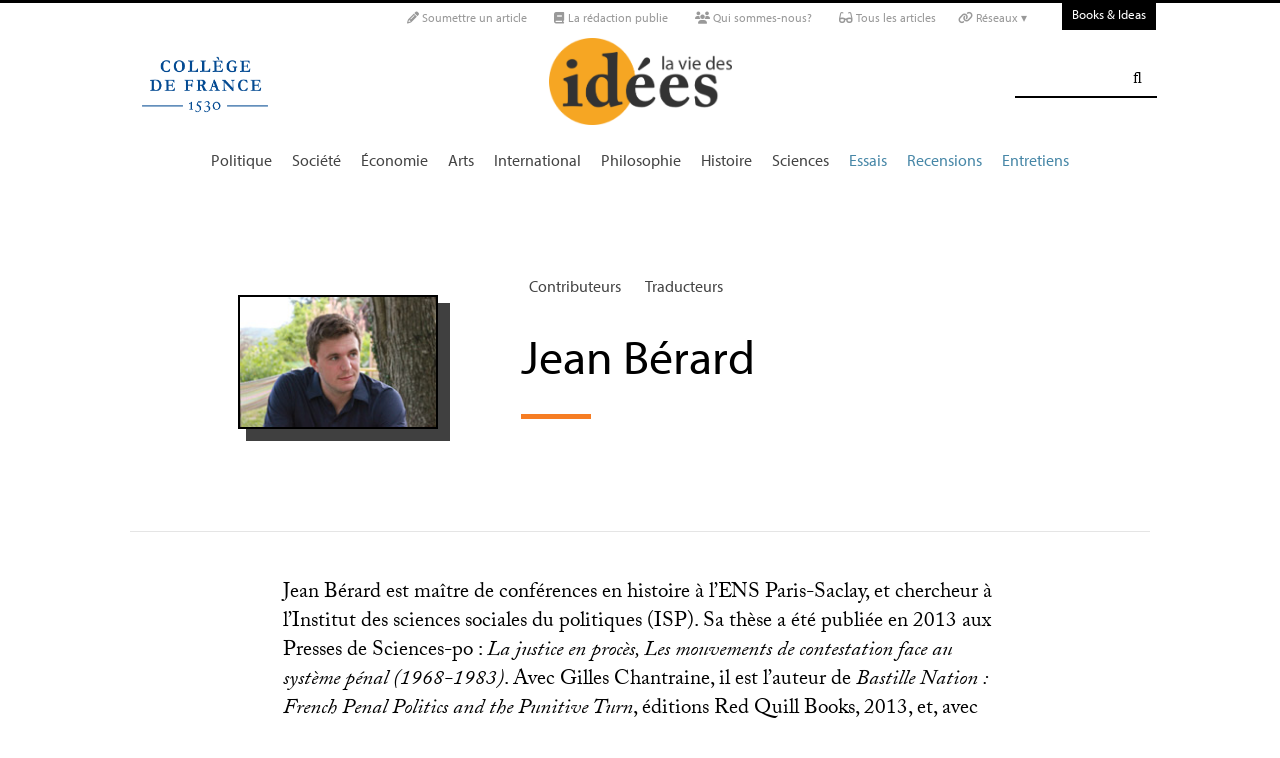

--- FILE ---
content_type: text/html; charset=utf-8
request_url: https://laviedesidees.fr/_Berard-Jean_.html
body_size: 13986
content:
<!DOCTYPE html PUBLIC '-//W3C//DTD XHTML 1.0 Strict//EN' 'http://www.w3.org/TR/xhtml1/DTD/xhtml1-strict.dtd'>
<html dir="ltr" lang="fr">
<head>
<title>Jean Bérard - La Vie des idées </title>
<meta name="description" content="Jean Bérard est maître de conférences en histoire à l’ENS Paris-Saclay, et chercheur à l’Institut des sciences sociales du politiques (ISP). Sa (…)" />
<!-- Google tag (gtag.js) -->
<script async src="https://www.googletagmanager.com/gtag/js?id=G-FBEQC3F0L2"></script>
<script>
  window.dataLayer = window.dataLayer || [];
  function gtag(){dataLayer.push(arguments);}
  gtag('js', new Date());

  gtag('config', 'G-FBEQC3F0L2');
</script>


<meta http-equiv="Content-Type" content="text/html; charset=utf-8" />
<meta name="viewport" content="width=device-width, initial-scale=1" />

   
<link rel="stylesheet" href="squelettes-dist/css/reset.css?1764924792" type="text/css" />
<link rel="stylesheet" href="squelettes-dist/css/clear.css?1764924792" type="text/css" />
<link rel="stylesheet" href="squelettes-dist/css/font.css?1764924792" type="text/css" />
<link rel="stylesheet" href="squelettes/css/links.css?1729235433" type="text/css" />
<link rel="stylesheet" href="squelettes-dist/css/typo.css?1764924792" type="text/css" />
<link rel="stylesheet" href="squelettes-dist/css/media.css?1764924792" type="text/css" />
<link rel="stylesheet" href="squelettes-dist/css/form.css?1764924792" type="text/css" />

<link rel="stylesheet" href="squelettes-dist/css/layout.css?1764924792" type="text/css" />


<link rel="stylesheet" href="squelettes-dist/css/spip.css?1764924792" type="text/css" />
<script>/*<![CDATA[*/
var blocs_replier_tout = 0;
var blocs_slide = 'normal';
var blocs_title_sep = /\|\|/g;
var blocs_title_def = 'Déplier||Replier';
var blocs_js_cookie = '';

/*]]>*/</script><script type="text/javascript">var js_nouvelle_fenetre='(nouvelle fenêtre)';var links_site = '//laviedesidees.fr';</script>
<script>
var mediabox_settings={"auto_detect":true,"ns":"box","tt_img":true,"sel_g":"#documents_portfolio a[type='image\/jpeg'],#documents_portfolio a[type='image\/png'],#documents_portfolio a[type='image\/gif']","sel_c":".mediabox","str_ssStart":"Diaporama","str_ssStop":"Arr\u00eater","str_cur":"{current}\/{total}","str_prev":"Pr\u00e9c\u00e9dent","str_next":"Suivant","str_close":"Fermer","str_loading":"Chargement\u2026","str_petc":"Taper \u2019Echap\u2019 pour fermer","str_dialTitDef":"Boite de dialogue","str_dialTitMed":"Affichage d\u2019un media","splash_url":"","lity":{"skin":"_simple-dark","maxWidth":"90%","maxHeight":"90%","minWidth":"400px","minHeight":"","slideshow_speed":"2500","opacite":"0.9","defaultCaptionState":"expanded"}};
</script>
<!-- insert_head_css -->
<link rel="stylesheet" href="plugins-dist/mediabox/lib/lity/lity.css?1764926070" type="text/css" media="all" />
<link rel="stylesheet" href="plugins-dist/mediabox/lity/css/lity.mediabox.css?1764926070" type="text/css" media="all" />
<link rel="stylesheet" href="plugins-dist/mediabox/lity/skins/_simple-dark/lity.css?1764926070" type="text/css" media="all" /><link rel='stylesheet' type='text/css' media='all' href='plugins-dist/porte_plume/css/barre_outils.css?1764926072' />
<link rel='stylesheet' type='text/css' media='all' href='local/cache-css/cssdyn-css_barre_outils_icones_css-d131fca8.css?1768907507' />
<link rel="stylesheet" type="text/css" href="plugins/auto/orthotypo/v2.2.0/css/typo_guillemets.css" media="all" />
<link rel="stylesheet" href="squelettes/css/links.css" type="text/css" media="all" />
<link rel="stylesheet" href="plugins/auto/typoenluminee/v4.0.1/css/enluminurestypo.css" type="text/css" media="all" /><link rel="stylesheet" type="text/css" href="plugins/auto/blocsdepliables/v1.4.2/css/blocs.css?1750406074" /><link rel="stylesheet" type="text/css" href="plugins/auto/owlcarousel/v1.1.0/css/owl.carousel.css" media="screen" />
<link rel="stylesheet" type="text/css" href="plugins/auto/owlcarousel/v1.1.0/css/owl.theme.css" media="screen" />
<link rel="stylesheet" type="text/css" href="plugins/auto/owlcarousel/v1.1.0/css/owl.modeles.css" media="screen" />



<!--<link rel="stylesheet" href="squelettes-dist/css/theme.css?1764924792" type="text/css" />-->





<script src="prive/javascript/jquery.js?1764925040" type="text/javascript"></script>

<script src="prive/javascript/jquery.form.js?1764925040" type="text/javascript"></script>

<script src="prive/javascript/jquery.autosave.js?1764925040" type="text/javascript"></script>

<script src="prive/javascript/jquery.placeholder-label.js?1764925040" type="text/javascript"></script>

<script src="prive/javascript/ajaxCallback.js?1764925040" type="text/javascript"></script>

<script src="prive/javascript/js.cookie.js?1764925040" type="text/javascript"></script>
<!-- insert_head -->
<script src="plugins-dist/mediabox/lib/lity/lity.js?1764926070" type="text/javascript"></script>
<script src="plugins-dist/mediabox/lity/js/lity.mediabox.js?1764926070" type="text/javascript"></script>
<script src="plugins-dist/mediabox/javascript/spip.mediabox.js?1764926070" type="text/javascript"></script><script type='text/javascript' src='plugins-dist/porte_plume/javascript/jquery.markitup_pour_spip.js?1764926072'></script>
<script type='text/javascript' src='plugins-dist/porte_plume/javascript/jquery.previsu_spip.js?1764926072'></script>
<script type='text/javascript' src='local/cache-js/jsdyn-javascript_porte_plume_start_js-41a520d1.js?1768907509'></script>
<link rel="shortcut icon" href="local/cache-gd2/3b/20125795b1979063313bd83a0e42b4.ico?1728629147" type="image/x-icon" />
<link rel="apple-touch-icon" sizes="57x57" href="local/cache-gd2/03/9d5c9ed6e25796219fadefa497095d.png?1728629147" />
<link rel="apple-touch-icon" sizes="114x114" href="local/cache-gd2/af/166d120026049d07ac81fe78d01fdc.png?1728629147" />
<link rel="apple-touch-icon" sizes="72x72" href="local/cache-gd2/fa/e6e44a99f24d3ab8721fafd406961d.png?1728629147" />
<link rel="apple-touch-icon" sizes="144x144" href="local/cache-gd2/db/7782b36a652f5b014809ee71693270.png?1728629147" />
<link rel="apple-touch-icon" sizes="60x60" href="local/cache-gd2/92/0b3d31589302a59a33e563f7733740.png?1728629147" />
<link rel="apple-touch-icon" sizes="120x120" href="local/cache-gd2/8f/ae45f3c2adfd2bc239738eed255e89.png?1728629147" />
<link rel="apple-touch-icon" sizes="76x76" href="local/cache-gd2/8e/bc589b250e07eae6791ad637becb50.png?1728629147" />
<link rel="icon" type="image/png" href="local/cache-gd2/f3/d5960e0600bf10bf2238202d0c1225.png?1728629147" sizes="96x96" />
<link rel="icon" type="image/png" href="local/cache-gd2/9d/389978653a32b327aa4095c09167c6.png?1728629147" sizes="16x16" />
<link rel="icon" type="image/png" href="local/cache-gd2/f7/0443f4cea4ec5ff3a260ed78a23ef6.png?1728629147" sizes="32x32" />
<link rel="icon" type="image/png" href="local/cache-gd2/e4/b8f5a2330d04188bb812ab1056f4ac.png?1728629147" sizes="192x192" />
<meta name="msapplication-TileImage" content="local/cache-gd2/af/166d120026049d07ac81fe78d01fdc.png?1728629147" />

<meta name="msapplication-TileColor" content="#f6a623" />
<meta name="theme-color" content="#f6a623" /><link rel='stylesheet' href='local/cache-css/cssdyn-tarteaucitron_custom_css-04401bfc.css?1768907508' type='text/css' /><script type='text/javascript' src='plugins/auto/tarteaucitron/v1.9.2/lib/tarteaucitron/tarteaucitron.js' id='tauc'></script>
<script type="text/javascript">
	tarteaucitron.init({
		"privacyUrl": "", /* Privacy policy url */

		"hashtag": "#tarteaucitron", /* Ouverture automatique du panel avec le hashtag */
		"cookieName": "tarteaucitron", /* Cookie name */

		"orientation": "bottom", /* le bandeau doit être en haut (top), au milieu (middle) ou en bas (bottom) ? */

		"groupServices": false, /* Group services by category */
		"closePopup": false, /* Show a close X on the banner */

		/* Gestion petit bandeau */
		"showAlertSmall": false, /* afficher le petit bandeau en bas à droite ? */
		"cookieslist": false, /* Afficher la liste des cookies installés ? */

		/* Gestion de la petite icone Cookie */
		"showIcon": false, /* Show cookie Icon or not */
		
		"iconPosition": "BottomRight", /* BottomRight, BottomLeft, TopRight and TopLeft */

		"adblocker": false, /* Afficher un message si un adblocker est détecté */

		/* Gestion grand bandeau */
		"DenyAllCta" : true, /* Show the deny all button */
		"AcceptAllCta" : true, /* Show the accept all button when highPrivacy on */
		"highPrivacy": true, /* Si true, affiche le bandeau de consentement. Sinon, le consentement est implicite. */

		"handleBrowserDNTRequest": true, /* If Do Not Track == 1, disallow all */

		"removeCredit": false, /* supprimer le lien vers la source ? */

		"useExternalCss": false, /* If false, the tarteaucitron.css file will be loaded */
		"useExternalJs": false, /* If false, the tarteaucitron.js file will be loaded */

		

		"moreInfoLink": false, /* Show more info link */
		

		"mandatory": false, /* Show a message about mandatory cookies */

		"googleConsentMode": true, /* Activer le Google Consent Mode v2 pour Google ads & GA4 */
		"bingConsentMode": true, /* Activer le Bing Consent Mode pour Clarity & Bing Ads */
		"softConsentMode": false, /* Soft consent mode (le consentement est requis pour charger les tags) */
	});

	var tarteaucitronCustomText = {
		
		
		"icon": 'Gestionnaire de cookies - ouverture d’une fenêtre'
	}

	var tarteaucitronForceLanguage = 'fr';
</script>
<script src="https://laviedesidees.fr/plugins/auto/ancresdouces/v3.0.0/js/jquery.scrollto.js" type="text/javascript"></script><script src="https://laviedesidees.fr/plugins/auto/ancresdouces/v3.0.0/js/jquery.localscroll.js" type="text/javascript"></script><script type="text/javascript">/* <![CDATA[ */
function ancre_douce_init() {
	if (typeof jQuery.localScroll=="function") {
		jQuery.localScroll({autoscroll:false, hash:true, onAfter:function(anchor, settings){ 
			jQuery(anchor).attr('tabindex', -1).on('blur focusout', function () {
				// when focus leaves this element, 
				// remove the tabindex attribute
				jQuery(this).removeAttr('tabindex');
			}).focus();
		}});
	}
}
if (window.jQuery) jQuery(document).ready(function() {
	ancre_douce_init();
	onAjaxLoad(ancre_douce_init);
});
/* ]]> */</script><script src="plugins/auto/links/v4.1.2/links.js" type="text/javascript"></script>
<script src='plugins/auto/blocsdepliables/v1.4.2/js/blocs.js?1750406074'></script><script src="plugins/auto/owlcarousel/v1.1.0/javascript/owl.carousel.js" type="text/javascript"></script>



<script src="squelettes/js/script.js?1762768739" type="text/javascript"></script>


<meta name="generator" content="SPIP 4.4.7" />














<script src="https://code.jquery.com/ui/1.9.1/jquery-ui.js"></script>


<link type="text/css" rel="stylesheet" href="squelettes/js/jquery-dropdown-master/jquery.dropdown.min.css" />
<script type="text/javascript" src="squelettes/js/jquery-dropdown-master/jquery.dropdown.js"></script>


<link href="squelettes/fontawesome6/css/fontawesome.css" rel="stylesheet" />
<link href="squelettes/fontawesome6/css/brands.css" rel="stylesheet" />
<link href="squelettes/fontawesome6/css/solid.css" rel="stylesheet" />


<script src="squelettes/js/collapse_menu.js" type="text/javascript"></script>

<!-- For third-generation iPad with high-resolution Retina display: -->

<!-- For iPhone with high-resolution Retina display: -->

<!-- For first- and second-generation iPad: -->

<!-- For non-Retina iPhone, iPod Touch, and Android 2.1+ devices: -->




<!-- <meta name="viewport" content="width=device-width, height=device-height" /> -->
<meta name="viewport" content="width=device-width, initial-scale=1, user-scalable = no">


<meta name="format-detection" content="telephone=no">


<script src="//use.typekit.net/tbi6naw.js"></script>
<script>try{Typekit.load();}catch(e){}</script>	
			

<link rel="stylesheet" href="squelettes/css/habillage.css" type="text/css" media="projection, screen, tv" /></head>

<body class="page_auteur fr">
<div id="page">

	
	<div class="entete">

<ul id="skip" class="no_print">
	<li><a href="#big_menu_container">Aller au menu principal </a></li>
	<li><a href="#conteneur">Aller au contenu principal </a></li>
	<li><a href="#pied">Aller au pied de page </a></li>
</ul>

<div id="sub_menu_container" class="no_print">
	<div id="sub_menu">
		<div class="subc">
			<div id="tools">
				<ul>
						
							<li><a rel="me" href="Soumettre-un-article" class="social_link"><i class="fa-solid fa-pencil" aria-hidden="true"></i> Soumettre un article</a></li>
						
						
							<li><a rel="me" href="-La-redaction-publie-33-" class="social_link"><i class="fa-solid fa-book" aria-hidden="true"></i> La rédaction publie</a> </li>
						
						
							<li><a rel="me" href="Qui-sommes-nous" class="social_link"><i class="fa-solid fa-users" aria-hidden="true"></i> Qui sommes-nous?</a> </li>
						
						
							<li><a rel="me" href="-Tous-les-articles-" class="social_link"><i class="fa-solid fa-glasses"></i> Tous les articles</a> </li>
						
						
							<li class="deroulant"><a href="#"><i class="fa fa-link" aria-hidden="true"></i> Réseaux ▾</a>
								<ul class="sous">
									<li><a rel="me" href="https://bsky.app/profile/laviedesidees.bsky.social" target="_blank" class="social_link"><i class="fa fa-cloud" aria-hidden="true"></i> Bluesky</a></li>
									<li><a rel="me" href="https://piaille.fr/@laviedesidees" target="_blank" class="social_link"><i class="fa-brands fa-mastodon"></i> Mastodon</a></li>
									<li><a href="https://twitter.com/laviedesidees" target="_blank" class="social_link"><i class="fa-brands fa-x-twitter"></i> Twitter/X</a></li>
									<li><a href="https://www.threads.net/@laviedesidees" target="_blank" class="social_link"><i class="fa-brands fa-threads"></i> Threads</a></li>
									<li><a href="https://www.instagram.com/laviedesidees/" target="_blank" class="social_link"><i class="fa-brands fa-instagram"></i> Instagram</a></li>
									<li><a href="https://www.facebook.com/Laviedesideesfr/" target="_blank" class="social_link"><i class="fa-brands fa-facebook"></i> Facebook</a></li>
									<li><a href="https://www.youtube.com/channel/UCaMe83Ur75Z379aP1eUUQeg" target="_blank" class="social_link"><i class="fa-brands fa-youtube"></i> Youtube</a></li>
									<li><a href="https://www.linkedin.com/company/la-vie-des-idées" target="_blank" class="social_link"><i class="fa-brands fa-linkedin"></i> Linkedin</a></li>
									<li><a href="https://seenthis.net/people/la_vie_des_idees" target="_blank" class="social_link"><i class="fa fa-quote-right" aria-hidden="true"></i> SeenThis</a></li>
								</ul>
							</li>
					</ul>
						
					<a href="https://booksandideas.net" title="visit Books &amp; Ideas" class="header_tools_BandI">Books & Ideas</a>
					
			</div>
		</div><!-- /subc -->
	</div><!-- / sub menu -->
</div><!-- / sub menu container -->

<div id="header_container" class="no_print">
	<div id="entete">
		<div class="subc">
			
			
				<div class="logo_college">
					<a href="https://www.college-de-france.fr/"  target="_blank"><img src="squelettes/images/logoCDF_web_bleu.png" width="150px" alt="" /></a>
				</div>
			
			<div class="logo_site_vdi">
			
			<a rel="start" href="https://laviedesidees.fr/" class="logo">
						<img
	src="local/cache-vignettes/L423xH200/siteon0-2c255.png?1675949576" class='no-adapt-img spip_logo spip_logos logo-light' width='423' height='200' alt='La Vie des id&#233;es ' title='Accueil' />
						<img src="squelettes/images/logo_vdi_hd_white.png" alt="La Vie des idées" class="no-adapt-img spip_logo spip_logos logo-dark">
					</a>
				
				
			</div>
			
			<div class="nettoyeur"></div>
		</div><!-- /subc -->
	</div><!-- / entete -->
</div><!-- / header container -->

<!-- ########################## mobile ############################### -->
<input id="menu-toggle" type="checkbox" />
<label class='menu-button-container' for="menu-toggle">
	<div class='menu-button'></div>
	</label>
<ul class="menu">
	<li class="li_search"><div class="formulaire_spip formulaire_recherche" id="formulaire_recherche">
<form action="spip.php?page=recherche" method="get"><div>
	<input name="page" value="recherche" type="hidden"
>
	
	<label for="recherche">Rechercher :</label>
	<input type="search" class="search text" size="25" name="recherche" id="recherche" accesskey="4" autocapitalize="off" autocorrect="off" />
	<input type="submit" class="submit" value="&#xf002;" title="Rechercher" />
</div></form>
</div>
</li>
	
		<li><a href="+-Politique-+">Politique </a></li>
	
		<li><a href="+-Societe-+">Société </a></li>
	
		<li><a href="+-Economie-+">Économie </a></li>
	
		<li><a href="+-Art-litterature-+">Arts </a></li>
	
		<li><a href="+-International-+">International</a></li>
	
		<li><a href="+-Philosophie-+">Philosophie </a></li>
	
		<li><a href="+-Histoire-+">Histoire </a></li>
	
		<li><a href="+-Sciences-1503-+">Sciences </a></li>
	
	
	<li class="menu_rub"><a href="-Essais-">Essais</a></li>

	<li class="menu_rub"><a href="-Livres-etudes-">Recensions</a></li>

	<li class="menu_rub"><a href="-Entretiens-31-">Entretiens</a></li>

<li class="BIlink"><a href="https://booksandideas.net" title="visit Books &amp; Ideas">Books & Ideas</a></li>	
</ul>
<!-- ######################################################### -->

<div id="search_box" class="no_print"><div id="search_wrapper"><div class="formulaire_spip formulaire_recherche" id="formulaire_recherche">
<form action="spip.php?page=recherche" method="get"><div>
	<input name="page" value="recherche" type="hidden"
>
	
	<label for="recherche">Rechercher :</label>
	<input type="search" class="search text" size="25" name="recherche" id="recherche" accesskey="4" autocapitalize="off" autocorrect="off" />
	<input type="submit" class="submit" value="&#xf002;" title="Rechercher" />
</div></form>
</div>
</div></div>

<div id="big_menu_container" class="no_print">
	<div id="big_menu_wrapper">
		<div class="subc">
			<div id="menu_them">
				<ul>
					
					<li><a href="+-Politique-+">Politique </a></li>
					
					<li><a href="+-Societe-+">Société </a></li>
					
					<li><a href="+-Economie-+">Économie </a></li>
					
					<li><a href="+-Art-litterature-+">Arts </a></li>
					
					<li><a href="+-International-+">International</a></li>
					
					<li><a href="+-Philosophie-+">Philosophie </a></li>
					
					<li><a href="+-Histoire-+">Histoire </a></li>
					
					<li><a href="+-Sciences-1503-+">Sciences </a></li>
					
					
					<li class="menu_rub"><a href="-Essais-">Essais</a></li>

	<li class="menu_rub"><a href="-Livres-etudes-">Recensions</a></li>

	<li class="menu_rub"><a href="-Entretiens-31-">Entretiens</a></li>

<li class="BIlink"><a href="https://booksandideas.net" title="visit Books &amp; Ideas">Books & Ideas</a></li>					
				</ul>
				<div class="nettoyeur"></div>
			</div><!-- / menu them -->

		</div><!-- /subc -->
		<div class="nettoyeur"></div>
	</div><!-- / big_menu_wrapper -->
	<div class="nettoyeur"></div>
</div><!-- / menu them container -->


</div>
	<div class="conteneur large_simple large_une">
	<div class="conteneur_inner">

		
		<div id="contenu" class="subc">
			
			<div class="cartouche flex_conteneur">
	
				<div class="cartouche_logo flex_bloc_33">
					<div class="subcl">
						<div class="logo_wrapper">
							<img src='local/cache-vignettes/L200xH133/auton15402-d3483.jpg?1675949488' alt='Jean B&#233;rard' class='spip_logo' width='200' height='133' onmouseover='' onmouseout='' title='Jean B&#233;rard' />
						</div>
					</div>
				</div>
				
				<div class="cartouche_titres flex_bloc_66">
					<div class="cartouche_titres_inner subcr">
						
						<p class="cartouches_entetes">

								<a href="spip.php?page=contributeurs">Contributeurs</a>
								
								<a href="spip.php?page=traducteurs">Traducteurs</a>
																	
						</p>
						
						
						
						
						<h1 class="titre">Jean Bérard</h1>
						
						<hr>
						
						
						
						<div class="nettoyeur"></div>
					</div>
				</div>
				
			</div>
			<!-- / cartouche -->
			
			
			
			<div class="texte_wrapper">	

				<hr /><div class="texte"><p>Jean Bérard est maître de conférences en histoire à l’<span class="caps">ENS</span> Paris-Saclay, et chercheur à l’Institut des sciences sociales du politiques (<span class="caps">ISP</span>). Sa thèse a été publiée en 2013 aux Presses de Sciences-po : <i>La justice en procès, Les mouvements de contestation face au système pénal (1968-1983)</i>. Avec Gilles Chantraine, il est l’auteur de <i>Bastille Nation : French Penal Politics and the Punitive Turn</i>, éditions Red Quill Books, 2013, et, avec Jean-Marie Delarue, de <a href="http://www.laviedesidees.fr/Prisons-quel-avenir.html?" class="spip_out" rel="external"><i>Prisons, quel avenir<small class="fine d-inline"> </small>?</i></a>.</p></div><br />
				
				
	
				<div class="nettoyeur"></div>
				
			</div><!-- /text_wrapper -->
			
		</div><!-- /contenu -->
			
	</div><!-- conteneur inner -->
	</div><!-- conteneur -->
	
	
	<div class="conteneur large_border">
	<div class="conteneur_inner">
		
		<div class="large_box">
			
			
				<h2 class="box_title">Les articles </h2>
			
			
			
			
			<a id='pagination_article_flow' class='pagination_ancre'></a>
			<div class="article_liste subc">
				
				<ul class="article_liste_line">
			    	
			    		<li class="">
			    			<div class="">
								<div class="article_liste_item_line">

	
	<div class="item_logo_bloc_line">
		<div class="zoom_logo_box_line">
			

			
			
			
				
			
				<a href="Un-max-de-ble"><img src='local/cache-gd2/b6/98c658d0b5443f78f2b21be9e0b66f.png?1675950079' alt='' class='spip_logo' width='334' height='334' onmouseover='' onmouseout='' /></a>				
			
		</div>

	</div>
	
	
	
	
	
		
	<div class="item_cartouche">	
		
		
		
			<a class="rubrique_cartouche light_link" href="https://laviedesidees.fr/-Livres-etudes-">Recension</a>
				
		
		
		 
		
			<span class="light_link">〉</span><a class="rubrique_cartouche" href="+-Histoire-+">Histoire </a>
		

		<h2 class="titre"><a href="https://laviedesidees.fr/Un-max-de-ble">Un max de blé</a></h2>
		
		<div class="article_liste_infos">
			
			par  <span class="vcard author nom_auteur"><a class="url fn spip_in" rel="author" href="_Berard-Jean_">Jean Bérard</a></span>, le  2 février 2022
		</div><!-- / article_liste_infos -->
		
		<div class="intro"><a href="https://laviedesidees.fr/Un-max-de-ble" class="lien_discret"><p>À propos de : Alessandro Stanziani, <i>Capital Terre, une histoire longue du monde d’après (<span class="caps">XII</span><sup class="typo_exposants">e</sup>-<span class="caps">XXI</span><sup class="typo_exposants">e</sup> siècle)</i>, Payot</p></a></div>
			
		<div class="nettoyeur"></div>
	</div>
</div>	
			    			</div>
						</li>
					
			    		<li class="">
			    			<div class="">
								<div class="article_liste_item_line">

	
	<div class="item_logo_bloc_line">
		<div class="zoom_logo_box_line">
			

			
			
			
				
			
				<a href="Laisse-beton"><img src='local/cache-gd2/d4/59ef1eeed3b42c7be8ad7be46bacbd.png?1675950080' alt='' class='spip_logo' width='334' height='334' onmouseover='' onmouseout='' /></a>				
			
		</div>

	</div>
	
	
	
	
	
		
	<div class="item_cartouche">	
		
		
		
			<a class="rubrique_cartouche light_link" href="https://laviedesidees.fr/-Livres-etudes-">Recension</a>
				
		
		
		 
		
			<span class="light_link">〉</span><a class="rubrique_cartouche" href="+-Societe-+">Société </a>
		
			<span class="light_link">〉</span><a class="rubrique_cartouche" href="+-Histoire-+">Histoire </a>
		

		<h2 class="titre"><a href="https://laviedesidees.fr/Laisse-beton">Laisse béton</a></h2>
		
		<div class="article_liste_infos">
			
			par  <span class="vcard author nom_auteur"><a class="url fn spip_in" rel="author" href="_Berard-Jean_">Jean Bérard</a></span>, le  19 mai 2021
		</div><!-- / article_liste_infos -->
		
		<div class="intro"><a href="https://laviedesidees.fr/Laisse-beton" class="lien_discret"><p>À propos de : Stéphane Frioux (dir.), <i>Une France en transition, urbanisation, risques environnementaux et horizon écologique dans le second <span class="caps">XX</span><sup class="typo_exposants">e</sup> siècle</i>, Champ Vallon</p></a></div>
			
		<div class="nettoyeur"></div>
	</div>
</div>	
			    			</div>
						</li>
					
			    		<li class="">
			    			<div class="">
								<div class="article_liste_item_line">

	
	<div class="item_logo_bloc_line">
		<div class="zoom_logo_box_line">
			

			
			
			
				
			
				<a href="De-quel-bois-se-chauffer"><img src='local/cache-gd2/4b/f43226c82f534c47f51fa12eeec3cb.png?1675950080' alt='' class='spip_logo' width='334' height='334' onmouseover='' onmouseout='' /></a>				
			
		</div>

	</div>
	
	
	
	
	
		
	<div class="item_cartouche">	
		
		
		
			<a class="rubrique_cartouche light_link" href="https://laviedesidees.fr/-Livres-etudes-">Recension</a>
				
		
		
		 
		
			<span class="light_link">〉</span><a class="rubrique_cartouche" href="+-Histoire-+">Histoire </a>
		

		<h2 class="titre"><a href="https://laviedesidees.fr/De-quel-bois-se-chauffer">De quel bois se chauffer<small class="fine d-inline"> </small>?</a></h2>
		
		<div class="article_liste_infos">
			
			par  <span class="vcard author nom_auteur"><a class="url fn spip_in" rel="author" href="_Berard-Jean_">Jean Bérard</a></span>, le  11 janvier 2021
		</div><!-- / article_liste_infos -->
		
		<div class="intro"><a href="https://laviedesidees.fr/De-quel-bois-se-chauffer" class="lien_discret"><p>À propos de : François Jarrige et Alexis Vrignon (dir.), <i>Face à la puissance, Une histoire des énergies alternatives à l’âge industriel</i>, La Découverte</p></a></div>
			
		<div class="nettoyeur"></div>
	</div>
</div>	
			    			</div>
						</li>
					
			    		<li class="">
			    			<div class="">
								<div class="article_liste_item_line">

	
	<div class="item_logo_bloc_line">
		<div class="zoom_logo_box_line">
			

			
			
			
				
			
				<a href="Le-productivisme-aura-t-il-une-fin"><img src='local/cache-gd2/a5/eaca347f7cfe08f035056ba3835a9d.png?1675950080' alt='' class='spip_logo' width='334' height='334' onmouseover='' onmouseout='' /></a>				
			
		</div>

	</div>
	
	
	
	
	
		
	<div class="item_cartouche">	
		
		
		
			<a class="rubrique_cartouche light_link" href="https://laviedesidees.fr/-Livres-etudes-">Recension</a>
				
		
		
		 
		
			<span class="light_link">〉</span><a class="rubrique_cartouche" href="+-Histoire-+">Histoire </a>
		

		<h2 class="titre"><a href="https://laviedesidees.fr/Le-productivisme-aura-t-il-une-fin">Le productivisme aura-t-il une fin<small class="fine d-inline"> </small>?</a></h2>
		
		<div class="article_liste_infos">
			
			par  <span class="vcard author nom_auteur"><a class="url fn spip_in" rel="author" href="_Berard-Jean_">Jean Bérard</a></span>, le  5 juin 2019
		</div><!-- / article_liste_infos -->
		
		<div class="intro"><a href="https://laviedesidees.fr/Le-productivisme-aura-t-il-une-fin" class="lien_discret"><p>À propos de : Serge Audier, <i>L’Âge productiviste, hégémonie prométhéenne, brèches et alternatives écologiques</i>, La Découverte</p></a></div>
			
		<div class="nettoyeur"></div>
	</div>
</div>	
			    			</div>
						</li>
					
			    		<li class="">
			    			<div class="">
								<div class="article_liste_item_line">

	
	<div class="item_logo_bloc_line">
		<div class="zoom_logo_box_line">
			

			
			
			
				
			
				<a href="Prisons-quel-avenir"><img src='local/cache-gd2/dc/9a781bafee5914b36c86abda2c3970.png?1675950080' alt='' class='spip_logo' width='334' height='334' onmouseover='' onmouseout='' /></a>				
			
		</div>

	</div>
	
	
	
	
	
		
	<div class="item_cartouche">	
		
		
		
			<a class="rubrique_cartouche light_link" href="https://laviedesidees.fr/-La-collection-">La collection</a>
			
		
		
		 
		
			<span class="light_link">〉</span><a class="rubrique_cartouche" href="+-Societe-+">Société </a>
		

		<h2 class="titre"><a href="https://laviedesidees.fr/Prisons-quel-avenir">Prisons, quel avenir<small class="fine d-inline"> </small>?</a></h2>
		
		<div class="article_liste_infos">
			
			par  <span class="vcard author nom_auteur"><a class="url fn spip_in" rel="author" href="_Berard-Jean_">Jean Bérard</a></span>
 &amp; 
	 <span class="vcard author nom_auteur"><a class="url fn spip_in" rel="author" href="_Delarue-Jean-Marie_">Jean-Marie Delarue</a></span>, le  25 mai 2016
		</div><!-- / article_liste_infos -->
		
		<div class="intro"><a href="https://laviedesidees.fr/Prisons-quel-avenir" class="lien_discret">La prison est inefficace et contre-productive. Toutes les études le montrent. Pourtant, rien n’est envisagé pour faire évoluer...</a></div>
			
		
		<div class="nettoyeur"></div>
	</div>
</div>	
			    			</div>
						</li>
					
			    		<li class="">
			    			<div class="">
								<div class="article_liste_item_line">

	
	<div class="item_logo_bloc_line">
		<div class="zoom_logo_box_line">
			

			
			
			
				
			
				<a href="Des-hommes-derriere-les-murs"><img src='local/cache-gd2/e6/924fc706191d3f1ad3618cc30bd8c6.png?1675950080' alt='' class='spip_logo' width='334' height='334' onmouseover='' onmouseout='' /></a>				
			
		</div>

	</div>
	
	
	
	
	
		
	<div class="item_cartouche">	
		
		
		
			<a class="rubrique_cartouche light_link" href="https://laviedesidees.fr/-Livres-etudes-">Recension</a>
				
		
		
		 
		
			<span class="light_link">〉</span><a class="rubrique_cartouche" href="+-Societe-+">Société </a>
		

		<h2 class="titre"><a href="https://laviedesidees.fr/Des-hommes-derriere-les-murs">Des hommes derrière les murs</a></h2>
		
		<div class="article_liste_infos">
			
			par  <span class="vcard author nom_auteur"><a class="url fn spip_in" rel="author" href="_Berard-Jean_">Jean Bérard</a></span>, le  23 avril 2015
		</div><!-- / article_liste_infos -->
		
		<div class="intro"><a href="https://laviedesidees.fr/Des-hommes-derriere-les-murs" class="lien_discret"><p>A propos de : Didier Fassin,<i> L’Ombre du monde, une anthropologie de la condition carcérale</i>, Seuil.</p></a></div>
			
		<div class="nettoyeur"></div>
	</div>
</div>	
			    			</div>
						</li>
					
			    		<li class="">
			    			<div class="">
								<div class="article_liste_item_line">

	
	<div class="item_logo_bloc_line">
		<div class="zoom_logo_box_line">
			

			
			
			
				
			
				<a href="Cols-blancs-mains-sales-et-casier-vierge"><img src='local/cache-gd2/20/a2d67b4382313b5fe5cf0c6e778f5f.png?1675950080' alt='' class='spip_logo' width='334' height='334' onmouseover='' onmouseout='' /></a>				
			
		</div>

	</div>
	
	
	
	
	
		
	<div class="item_cartouche">	
		
		
		
			<a class="rubrique_cartouche light_link" href="https://laviedesidees.fr/-Livres-etudes-">Recension</a>
				
		
		
		 
		
			<span class="light_link">〉</span><a class="rubrique_cartouche" href="+-Politique-+">Politique </a>
		
			<span class="light_link">〉</span><a class="rubrique_cartouche" href="+-Societe-+">Société </a>
		

		<h2 class="titre"><a href="https://laviedesidees.fr/Cols-blancs-mains-sales-et-casier-vierge">Cols blancs, mains sales et casier vierge</a></h2>
		
		<div class="article_liste_infos">
			
			par  <span class="vcard author nom_auteur"><a class="url fn spip_in" rel="author" href="_Berard-Jean_">Jean Bérard</a></span>, le  23 janvier 2015
		</div><!-- / article_liste_infos -->
		
		<div class="intro"><a href="https://laviedesidees.fr/Cols-blancs-mains-sales-et-casier-vierge" class="lien_discret"><p>À propos de : Pierre Lascoumes, Carla Nagels, <i>Sociologie des élites délinquantes, de la criminalité en col blanc à la corruption politique</i>, Armand Colin</p></a></div>
			
		<div class="nettoyeur"></div>
	</div>
</div>	
			    			</div>
						</li>
					
			    		<li class="">
			    			<div class="">
								<div class="article_liste_item_line">

	
	<div class="item_logo_bloc_line">
		<div class="zoom_logo_box_line">
			

			
			
			
				
			
				<a href="Nancy-72"><img src='local/cache-gd2/ec/f355d8f9cd31eea8b6fb9c09bf3590.png?1675950080' alt='' class='spip_logo' width='334' height='334' onmouseover='' onmouseout='' /></a>				
			
		</div>

	</div>
	
	
	
	
	
		
	<div class="item_cartouche">	
		
		
		
			<a class="rubrique_cartouche light_link" href="https://laviedesidees.fr/-Livres-etudes-">Recension</a>
				
		
		
		 
		

		<h2 class="titre"><a href="https://laviedesidees.fr/Nancy-72">Nancy 72</a></h2>
		
		<div class="article_liste_infos">
			
			par  <span class="vcard author nom_auteur"><a class="url fn spip_in" rel="author" href="_Berard-Jean_">Jean Bérard</a></span>, le  11 octobre 2013
		</div><!-- / article_liste_infos -->
		
		<div class="intro"><a href="https://laviedesidees.fr/Nancy-72" class="lien_discret"><p>À propos de : <i>La révolte de la prison de Nancy, 15 janvier 1972</i>, édition établie et présentée par Philippe Artières, Le Point du Jour</p></a></div>
			
		<div class="nettoyeur"></div>
	</div>
</div>	
			    			</div>
						</li>
					
			    		<li class="">
			    			<div class="">
								<div class="article_liste_item_line">

	
	<div class="item_logo_bloc_line">
		<div class="zoom_logo_box_line">
			

			
			
			
				
			
				<div class="logo_blur_line" style="background: url(../squelettes/images/book_bkg4_small.png) no-repeat center; background-color: #1c2721;"></div><a href="L-experimentation-pour-renouveler-les-politiques-publiques" class="logo_vertic_link"><img src='local/cache-gd2/83/6581683b0558a5282cea335fbaa02b.png?1728633112' alt='' class='spip_logo' width='334' height='290' onmouseover='' onmouseout='' /></a>				
			
		</div>

	</div>
	
	
	
	
	
		
	<div class="item_cartouche">	
		
		
		
			<a class="rubrique_cartouche light_link" href="https://laviedesidees.fr/-Essais-">Essai</a>
				
		
		
		 
		
			<span class="light_link">〉</span><a class="rubrique_cartouche" href="+-Politique-+">Politique </a>
		

		<h2 class="titre"><a href="https://laviedesidees.fr/L-experimentation-pour-renouveler-les-politiques-publiques">L’expérimentation pour renouveler les politiques publiques<small class="fine d-inline"> </small>?</a></h2>
		
		<div class="article_liste_infos">
			
			par  <span class="vcard author nom_auteur"><a class="url fn spip_in" rel="author" href="_Berard-Jean_">Jean Bérard</a></span>
 &amp; 
	 <span class="vcard author nom_auteur"><a class="url fn spip_in" rel="author" href="_Valdenaire-Mathieu-21613_">Mathieu Valdenaire</a></span>, le  25 juin 2013
		</div><!-- / article_liste_infos -->
		
		<div class="intro"><a href="https://laviedesidees.fr/L-experimentation-pour-renouveler-les-politiques-publiques" class="lien_discret">Le recours à l’expérimentation est de plus en plus souvent cité comme une forme prometteuse de réforme des politiques...</a></div>
			
		
		<div class="nettoyeur"></div>
	</div>
</div>	
			    			</div>
						</li>
					
			    		<li class="">
			    			<div class="">
								<div class="article_liste_item_line">

	
	<div class="item_logo_bloc_line">
		<div class="zoom_logo_box_line">
			

			
			
			
				
			
				<a href="L-homosexualite-sans-peines"><img src='local/cache-gd2/84/4de5d65537300f508e4d019996ee31.png?1728635989' alt='' class='spip_logo' width='334' height='334' onmouseover='' onmouseout='' /></a>				
			
		</div>

	</div>
	
	
	
	
	
		
	<div class="item_cartouche">	
		
		
		
			<a class="rubrique_cartouche light_link" href="https://laviedesidees.fr/-Livres-etudes-">Recension</a>
				
		
		
		 
		
			<span class="light_link">〉</span><a class="rubrique_cartouche" href="+-Politique-+">Politique </a>
		
			<span class="light_link">〉</span><a class="rubrique_cartouche" href="+-Societe-+">Société </a>
		

		<h2 class="titre"><a href="https://laviedesidees.fr/L-homosexualite-sans-peines">L&#8217;homosexualité sans peines</a></h2>
		
		<div class="article_liste_infos">
			
			par  <span class="vcard author nom_auteur"><a class="url fn spip_in" rel="author" href="_Berard-Jean_">Jean Bérard</a></span>, le  11 avril 2013
		</div><!-- / article_liste_infos -->
		
		<div class="intro"><a href="https://laviedesidees.fr/L-homosexualite-sans-peines" class="lien_discret"><p>À propos de : A. Idier, <i>Les alinéas au placard, l’abrogation du délit d’homosexualité (1977-1982)</i>, Cartouche</p></a></div>
			
		<div class="nettoyeur"></div>
	</div>
</div>	
			    			</div>
						</li>
					
			    		<li class="">
			    			<div class="">
								<div class="article_liste_item_line">

	
	<div class="item_logo_bloc_line">
		<div class="zoom_logo_box_line">
			

			
			
			
				
			
				<a href="La-grande-evasion"><img src='local/cache-gd2/15/bc8cdc98d307e4edaee78d54ba1353.png?1675950081' alt='' class='spip_logo' width='334' height='334' onmouseover='' onmouseout='' /></a>				
			
		</div>

	</div>
	
	
	
		
			
		
	
	
	
		
	<div class="item_cartouche">	
		
		
		
			<a class="rubrique_cartouche light_link" href="https://laviedesidees.fr/-Essais-">Essai</a>
				
		
		
		 
		
			<span class="light_link">〉</span><a class="rubrique_cartouche" href="+-Societe-+">Société </a>
		

		<h2 class="titre"><a href="https://laviedesidees.fr/La-grande-evasion">La grande évasion</a></h2>
		
		<div class="article_liste_infos">
			
			par  <span class="vcard author nom_auteur"><a class="url fn spip_in" rel="author" href="_Berard-Jean_">Jean Bérard</a></span>, le  1er novembre 2011
		</div><!-- / article_liste_infos -->
		
		<div class="intro"><a href="https://laviedesidees.fr/La-grande-evasion" class="lien_discret">En 2112, un vieux directeur de prison se souvient du « plan Amsterdam », inspiré de l’exemple néerlandais, qu’il a rédigé...</a></div>
			
		
		<div class="nettoyeur"></div>
	</div>
</div>	
			    			</div>
						</li>
					
			    		<li class="">
			    			<div class="">
								<div class="article_liste_item_line">

	
	<div class="item_logo_bloc_line">
		<div class="zoom_logo_box_line">
			

			
			
			
				
			
				<a href="Le-pouvoir-giboyeur"><img src='local/cache-gd2/c9/4fdd1b25af9b83b0f1bab67c4929a7.png?1675949638' alt='' class='spip_logo' width='334' height='334' onmouseover='' onmouseout='' /></a>				
			
		</div>

	</div>
	
	
	
	
	
		
	<div class="item_cartouche">	
		
		
		
			<a class="rubrique_cartouche light_link" href="https://laviedesidees.fr/-Livres-etudes-">Recension</a>
				
		
		
		 
		
			<span class="light_link">〉</span><a class="rubrique_cartouche" href="+-Philosophie-+">Philosophie </a>
		

		<h2 class="titre"><a href="https://laviedesidees.fr/Le-pouvoir-giboyeur">Le pouvoir giboyeur</a></h2>
		
		<div class="article_liste_infos">
			
			par  <span class="vcard author nom_auteur"><a class="url fn spip_in" rel="author" href="_Berard-Jean_">Jean Bérard</a></span>, le  21 juillet 2010
		</div><!-- / article_liste_infos -->
		
		<div class="intro"><a href="https://laviedesidees.fr/Le-pouvoir-giboyeur" class="lien_discret"><p>À propos de : G. Chamayou, <i>Les chasses à l&#8217;homme</i>, La Fabrique.</p></a></div>
			
		<div class="nettoyeur"></div>
	</div>
</div>	
			    			</div>
						</li>
					
				</ul><!-- /subcolumns-->
			</div><!-- / article liste -->
			
			
	
			<div class="nettoyeur"></div>	
			<!-- fin articles ################################# -->
			
		</div><!-- /large box -->
		
	</div><!-- conteneur inner -->
	</div><!-- conteneur -->
	
	
	
	<div class="conteneur large_border">
	<div class="conteneur_inner">
		
		<div class="large_box other_lang">
			
			
				<h2 class="box_title">Sur Books & Ideas </h2>
			
			
			
			<a id='pagination_article_flow2' class='pagination_ancre'></a>
			<div class="article_liste subc">
				
				<ul class="article_liste_line">
			    	
			    		<li class="">
			    			<div class="">
								<div class="article_liste_item_line">

	
	<div class="item_logo_bloc_line">
		<div class="zoom_logo_box_line">
			

			
			
			
				
			
				<a href="Stanziani-Capital-Terre"><img src='local/cache-gd2/b0/769f537a8004fd4f8ffc38de04cee0.png?1728633112' alt='' class='spip_logo' width='334' height='334' onmouseover='' onmouseout='' /></a>				
			
		</div>

	</div>
	
	
	
	
	
	<div class="mini_logo_trad">
	
		<div><a href="https://booksandideas.net/Stanziani-Capital-Terre"><img src='local/cache-vignettes/L50xH11/moton1605-671e2.jpg?1675949309' alt='' class='spip_logo' width='50' height='11' onmouseover='' onmouseout='' /></a></div>
	
	</div>
	
		
	<div class="item_cartouche">	
		
		
		
			<a class="rubrique_cartouche light_link" href="https://booksandideas.net/-Reviews-">Review</a>
				
		
		
		 
		
			<span class="light_link">〉</span><a class="rubrique_cartouche" href="+-Histoire-+">History</a>
		

		<h2 class="titre"><a href="https://booksandideas.net/Stanziani-Capital-Terre">Let’s Get This Bread</a></h2>
		
		<div class="article_liste_infos">
			
			by  <span class="vcard author nom_auteur"><a class="url fn spip_in" href="_Behrent-Michael-C_">Michael C. Behrent</a></span>
 &amp; 
	 <span class="vcard author nom_auteur"><a class="url fn spip_in" href="_Berard-Jean_">Jean Bérard</a></span>,  26 October 2023
		</div><!-- / article_liste_infos -->
		
		<div class="intro"><a href="https://booksandideas.net/Stanziani-Capital-Terre" class="lien_discret"><p>About: Alessandro Stanziani, <i>Capital Terre, une histoire longue du monde d’après (XIIe-XXIe siècle)</i>, Payot</p></a></div>
			
		<div class="nettoyeur"></div>
	</div>
</div>	
			    			</div>
						</li>
					
			    		<li class="">
			    			<div class="">
								<div class="article_liste_item_line">

	
	<div class="item_logo_bloc_line">
		<div class="zoom_logo_box_line">
			

			
			
			
				
			
				<a href="Frioux-Une-France-en-transition"><img src='local/cache-gd2/62/a931ea67c2974a66ed85a7c7869c90.png?1728633112' alt='' class='spip_logo' width='334' height='334' onmouseover='' onmouseout='' /></a>				
			
		</div>

	</div>
	
	
	
	
	
	<div class="mini_logo_trad">
	
		<div><a href="https://booksandideas.net/Frioux-Une-France-en-transition"><img src='local/cache-vignettes/L50xH11/moton1605-671e2.jpg?1675949309' alt='' class='spip_logo' width='50' height='11' onmouseover='' onmouseout='' /></a></div>
	
	</div>
	
		
	<div class="item_cartouche">	
		
		
		
			<a class="rubrique_cartouche light_link" href="https://booksandideas.net/-Reviews-">Review</a>
				
		
		
		 
		
			<span class="light_link">〉</span><a class="rubrique_cartouche" href="+-Societe-+">Society</a>
		
			<span class="light_link">〉</span><a class="rubrique_cartouche" href="+-Histoire-+">History</a>
		

		<h2 class="titre"><a href="https://booksandideas.net/Frioux-Une-France-en-transition">Too concrete</a></h2>
		
		<div class="article_liste_infos">
			
			by  <span class="vcard author nom_auteur"><a class="url fn spip_in" href="_Berard-Jean_">Jean Bérard</a></span>,  14 September 2023
		</div><!-- / article_liste_infos -->
		
		<div class="intro"><a href="https://booksandideas.net/Frioux-Une-France-en-transition" class="lien_discret"><p>About: Stéphane Frioux (dir.), <i>Une France en transition, urbanisation, risques environnementaux et horizon écologique dans le second XXe siècle</i>, Champ Vallon</p></a></div>
			
		<div class="nettoyeur"></div>
	</div>
</div>	
			    			</div>
						</li>
					
			    		<li class="">
			    			<div class="">
								<div class="article_liste_item_line">

	
	<div class="item_logo_bloc_line">
		<div class="zoom_logo_box_line">
			

			
			
			
				
			
				<a href="Jarrige-Vrignon-Face-a-la-puissance"><img src='local/cache-gd2/91/a0d376c6d0dfaff6cdb8eec626bd28.png?1728629566' alt='' class='spip_logo' width='334' height='334' onmouseover='' onmouseout='' /></a>				
			
		</div>

	</div>
	
	
	
	
	
	<div class="mini_logo_trad">
	
		<div><a href="https://booksandideas.net/Jarrige-Vrignon-Face-a-la-puissance"><img src='local/cache-vignettes/L50xH11/moton1605-671e2.jpg?1675949309' alt='' class='spip_logo' width='50' height='11' onmouseover='' onmouseout='' /></a></div>
	
	</div>
	
		
	<div class="item_cartouche">	
		
		
		
			<a class="rubrique_cartouche light_link" href="https://booksandideas.net/-Reviews-">Review</a>
				
		
		
		 
		
			<span class="light_link">〉</span><a class="rubrique_cartouche" href="+-Histoire-+">History</a>
		

		<h2 class="titre"><a href="https://booksandideas.net/Jarrige-Vrignon-Face-a-la-puissance">Climate Solutions: Reflecting in  the Heat of the Moment</a></h2>
		
		<div class="article_liste_infos">
			
			by  <span class="vcard author nom_auteur"><a class="url fn spip_in" href="_Berard-Jean_">Jean Bérard</a></span>,  4 April 2023
		</div><!-- / article_liste_infos -->
		
		<div class="intro"><a href="https://booksandideas.net/Jarrige-Vrignon-Face-a-la-puissance" class="lien_discret"><p>About: François Jarrige et Alexis Vrignon (dir.), <i>Face à la puissance, Une histoire des énergies alternatives à l’âge industriel</i>, La Découverte</p></a></div>
			
		<div class="nettoyeur"></div>
	</div>
</div>	
			    			</div>
						</li>
					
			    		<li class="">
			    			<div class="">
								<div class="article_liste_item_line">

	
	<div class="item_logo_bloc_line">
		<div class="zoom_logo_box_line">
			

			
			
			
				
			
				<a href="Is-There-an-End-to-Productivism"><img src='local/cache-gd2/17/7ae414c5ce92a6e828d93d596e15bd.png?1675950006' alt='' class='spip_logo' width='334' height='334' onmouseover='' onmouseout='' /></a>				
			
		</div>

	</div>
	
	
	
	
	
		
	<div class="item_cartouche">	
		
		
		
			<a class="rubrique_cartouche light_link" href="https://booksandideas.net/-Reviews-">Review</a>
				
		
		
		 
		
			<span class="light_link">〉</span><a class="rubrique_cartouche" href="+-Histoire-+">History</a>
		

		<h2 class="titre"><a href="https://booksandideas.net/Is-There-an-End-to-Productivism">Is There an End to Productivism? </a></h2>
		
		<div class="article_liste_infos">
			
			by  <span class="vcard author nom_auteur"><a class="url fn spip_in" href="_Berard-Jean_">Jean Bérard</a></span>,  11 July 2019
		</div><!-- / article_liste_infos -->
		
		<div class="intro"><a href="https://booksandideas.net/Is-There-an-End-to-Productivism" class="lien_discret"><p>About: Serge Audier, <i>L’Âge productiviste, hégémonie prométhéenne, brèches et alternatives écologiques</i>, La Découverte</p></a></div>
			
		<div class="nettoyeur"></div>
	</div>
</div>	
			    			</div>
						</li>
					
			    		<li class="">
			    			<div class="">
								<div class="article_liste_item_line">

	
	<div class="item_logo_bloc_line">
		<div class="zoom_logo_box_line">
			

			
			
			
				
			
				<a href="White-Collars-Dirty-Hands-and-Clean-Records"><img src='local/cache-gd2/33/6cce4d7c0b4731cf0f4545a6713b8a.png?1728633112' alt='' class='spip_logo' width='334' height='334' onmouseover='' onmouseout='' /></a>				
			
		</div>

	</div>
	
	
	
	
	
	<div class="mini_logo_trad">
	
		<div><a href="https://booksandideas.net/White-Collars-Dirty-Hands-and-Clean-Records"><img src='local/cache-vignettes/L50xH22/moton939-66491.png?1675949286' alt='' class='spip_logo' width='50' height='22' onmouseover='' onmouseout='' /></a></div>
	
	</div>
	
		
	<div class="item_cartouche">	
		
		
		
			<a class="rubrique_cartouche light_link" href="https://booksandideas.net/-Reviews-">Review</a>
				
		
		
		 
		
			<span class="light_link">〉</span><a class="rubrique_cartouche" href="+-Politique-+">Politics</a>
		
			<span class="light_link">〉</span><a class="rubrique_cartouche" href="+-Societe-+">Society</a>
		

		<h2 class="titre"><a href="https://booksandideas.net/White-Collars-Dirty-Hands-and-Clean-Records">White Collars, Dirty Hands and Clean Records</a></h2>
		
		<div class="article_liste_infos">
			
			by  <span class="vcard author nom_auteur"><a class="url fn spip_in" href="_Berard-Jean_">Jean Bérard</a></span>,  25 June 2015
		</div><!-- / article_liste_infos -->
		
		<div class="intro"><a href="https://booksandideas.net/White-Collars-Dirty-Hands-and-Clean-Records" class="lien_discret"><p>About : Pierre Lascoumes and Carla Nagels, <i>Sociologie des élites délinquantes, de la criminalité en col blanc à la corruption politique</i> [Sociology of Delinquent Elites. From White-Collar Crime to Political Corruption], Paris: Armand Colin, 2014.</p></a></div>
			
		<div class="nettoyeur"></div>
	</div>
</div>	
			    			</div>
						</li>
					
			    		<li class="">
			    			<div class="">
								<div class="article_liste_item_line">

	
	<div class="item_logo_bloc_line">
		<div class="zoom_logo_box_line">
			

			
			
			
				
			
				<div class="logo_blur_line" style="background: url(../squelettes/images/book_bkg4_small.png) no-repeat center; background-color: #f6eefb;"></div><a href="Predatory-Power" class="logo_vertic_link"><img src='local/cache-gd2/06/2919c7d08a2d56bdab42d8d7573270.png?1728633112' alt='' class='spip_logo' width='334' height='290' onmouseover='' onmouseout='' /></a>				
			
		</div>

	</div>
	
	
	
	
	
		
	<div class="item_cartouche">	
		
		
		
			<a class="rubrique_cartouche light_link" href="https://booksandideas.net/-Reviews-">Review</a>
				
		
		
		 
		
			<span class="light_link">〉</span><a class="rubrique_cartouche" href="+-Philosophie-+">Philosophy</a>
		

		<h2 class="titre"><a href="https://booksandideas.net/Predatory-Power">Predatory Power</a></h2>
		
		<div class="article_liste_infos">
			
			by  <span class="vcard author nom_auteur"><a class="url fn spip_in" href="_Berard-Jean_">Jean Bérard</a></span>,  3 June 2011
		</div><!-- / article_liste_infos -->
		
		<div class="intro"><a href="https://booksandideas.net/Predatory-Power" class="lien_discret"><p>About: G. Chamayou, <i>Les chasses à l&#8217;homme</i>, La Fabrique.</p></a></div>
			
		<div class="nettoyeur"></div>
	</div>
</div>	
			    			</div>
						</li>
					
				</ul><!-- /subcolumns-->
			</div><!-- / article liste -->
			
	
			<div class="nettoyeur"></div>	
			<!-- fin articles ################################# -->
			
		</div><!-- /large box -->
		
	</div><!-- conteneur inner -->
	</div><!-- conteneur -->
	
	
	
	

	<div class="nettoyeur"></div>
	
	
	<div class="conteneur large_border">
	<div class="conteneur_inner">
		
		<div class="large_box">
			
			<h2 class="box_title">Partenaires</h2>
			
			<div class="partners_bottom_logos">
				
					<a href="https://casbs.stanford.edu/" title="casbs " target="_blank"><img
	src="local/cache-vignettes/L57xH60/siteon55-5fbf2.png?1675949266" class='spip_logo' width='57' height='60'
	alt="" /><span class="invisible">casbs </span></a>
				
					<a href="https://www.afsp.info/" title="afsp" target="_blank"><img
	src="local/cache-vignettes/L63xH60/siteon54-65825.png?1675949266" class='spip_logo' width='63' height='60'
	alt="" /><span class="invisible">afsp</span></a>
				
					<a href="https://www.cairn.info" title="Cairn.info" target="_blank"><img
	src="local/cache-vignettes/L130xH30/siteon53-1e747.jpg?1675949302" class='spip_logo' width='130' height='30'
	alt="" /><span class="invisible">Cairn.info</span></a>
				
			</div>
			
		</div>
		
	</div>
</div>	
	<div class="conteneur large_black">
	<div class="conteneur_inner">

		
		<div id="pied" class="no_print">
	
	<!-- TOP BUTTON -->
	<a href="#page" id="topbutton">
		<span class="fa-stack fa-2x">
		  <i class="fa fa-square fa-stack-2x"></i>
		  <i class="fa fa-arrow-up fa-stack-1x fa-inverse"></i>
		</span>
	</a>
	<script>//Get the button:
	mybutton = document.getElementById("topbutton");
	
	// When the user scrolls down 20px from the top of the document, show the button
	window.onscroll = function() {scrollFunction()};
	
	function scrollFunction() {
	  if (document.body.scrollTop > 1000 || document.documentElement.scrollTop > 1000) {
		mybutton.style.display = "block";
	  } else {
		mybutton.style.display = "none";
	  }
	}
	
	// When the user clicks on the button, scroll to the top of the document
	function topFunction() {
	  document.body.scrollTop = 0; // For Safari
	  document.documentElement.scrollTop = 0; // For Chrome, Firefox, IE and Opera
	}</script>
	<!-- / TOP BUTTON -->
		
	<div class="">
		
		<ul class="subcolumns">
			

			
			
			<div class="c16l">
				<div class="subc">
					<h2>Thématiques </h2>
					<ul class="pied_liste">
						
						<li><a href="+-Politique-+">Politique </a></li>
						
						<li><a href="+-Societe-+">Société </a></li>
						
						<li><a href="+-Economie-+">Économie </a></li>
						
						<li><a href="+-Art-litterature-+">Arts </a></li>
						
						<li><a href="+-International-+">International</a></li>
						
						<li><a href="+-Philosophie-+">Philosophie </a></li>
						
						<li><a href="+-Histoire-+">Histoire </a></li>
						
						<li><a href="+-Sciences-1503-+">Sciences </a></li>
						
					</ul>
				</div>
			</div>
			
			
			
			<div class="c16l">
				<div class="subc">
					<h2>Catégories </h2>
					<ul class="pied_liste">
						
						<li><a href="-Essais-">Essais</a></li>
						
						<li><a href="-Livres-etudes-">Recensions</a></li>
						
						<li><a href="-Entretiens-31-">Entretiens</a></li>
						
						<li><a href="-Dossiers-24-">Dossiers</a></li>
						
					</ul>
				</div>
			</div>
			
			
			<div class="c16l">
				<div class="subc">
					<h2>À propos </h2>
					<ul class="pied_liste">
						
						<li><a href="Qui-sommes-nous">Qui sommes-nous<small class="fine d-inline"> </small>?</a></li>
						
						<li><a href="Contact">Contact</a></li>
						
						<li><a href="Soumettre-un-article">Soumettre un article</a></li>
						
						<li><a href="spip.php?page=contributeurs">Contributeurs</a></li>
						<li><a href="spip.php?page=liens">Liens </a></li>
						<li><a href="spip.php?page=plan">Plan du site</a></li>
					</ul>
				</div>
			</div>
			
			<div class="c16l">
				<div class="subc">
					<h2>Réseaux </h2>
					<ul class="pied_liste">
						<li><a href="#newsletter_popin"  rel="modal:open"><i class="fa fa-envelope"></i> Newsletter</a></li>
							<li><a rel="me" href="https://bsky.app/profile/laviedesidees.bsky.social" target="_blank" class="social_link"><i class="fa fa-cloud" aria-hidden="true"></i> Bluesky</a></li>
							<li><a rel="me" href="https://piaille.fr/@laviedesidees" target="_blank" class="social_link"><i class="fa-brands fa-mastodon"></i> Mastodon</a></li>
							<li><a href="https://www.threads.net/@laviedesidees" target="_blank" class="social_link"><i class="fa-brands fa-threads"></i> Threads</a></li>
							<li><a href="https://www.instagram.com/laviedesidees" title="Instagram" target="_blank"><i class="fa-brands fa-instagram"></i> Instagram</a></li>
							<li><a href="http://twitter.com/laviedesidees" title="twitter" target="_blank"><i class="fa-brands fa-x-twitter"></i> Twitter/X</a></li>
							
					</ul>
				</div>
			</div>
			
			<div class="c16r">
				<div class="subc">
					<h2>&nbsp;</h2>
					<ul class="pied_liste">
						<li><a href="http://www.facebook.com/pages/La-Vie-des-id%C3%A9es/154595077884455" title="facebook" target="_blank"><i class="fa-brands fa-facebook"></i> Facebook</a></li>
							<li><a href="https://www.youtube.com/channel/UCaMe83Ur75Z379aP1eUUQeg" target="_blank" class="social_link"><i class="fa-brands fa-youtube"></i> Youtube</a></li>
							<li><a href="https://www.linkedin.com/company/la-vie-des-idées" title="Linkedin" target="_blank"><i class="fa-brands fa-linkedin"></i> Linkedin</a></li>
							<li><a href="http://seenthis.net/people/la_vie_des_idees" title="SeenThis" target="_blank"><i class="fa fa-quote-right" aria-hidden="true"></i> SeenThis</a></li>
							
						
						<li><a href="spip.php?page=backend" title="Syndiquer tout le site"><i class="fa fa-rss-square"></i> Fil RSS</a></li>
					</ul>
				</div>
			</div>
		
		</ul><!-- /subcolumns -->
		
	</div><!-- /subc -->
	
	<div id="pied_legals">
		
		<div class="subc">
			
			<br />© laviedesidees.fr - Toute reproduction interdite sans autorisation explicite de la rédaction  - <a href="spip.php?page=article&amp;id_article=942" title="mentions legales">Mentions l&eacute;gales</a> - <a href="http://www.abelpoucet.com">webdesign : Abel Poucet</a>
			
		</div><!-- /subc -->
	</div><!-- fin pieds legals -->
	
</div><!-- fin pied -->


<!--google!-->
<!-- Géré par le plugin tarteaucitron -->



<script src="squelettes/js/jquery.responsiveVideo.js" type="text/javascript"></script>
<script>
$( 'body' ).responsiveVideo();
</script>


<!-- jQuery Modal -->
<script src="https://cdnjs.cloudflare.com/ajax/libs/jquery-modal/0.9.1/jquery.modal.min.js"></script>
<link rel="stylesheet" href="https://cdnjs.cloudflare.com/ajax/libs/jquery-modal/0.9.1/jquery.modal.min.css" />	
	</div><!-- conteneur inner -->
	</div><!-- conteneur -->
</div><!-- fin page -->
<script type="text/javascript">tarteaucitron.user.gtagUa = '';
(tarteaucitron.job = tarteaucitron.job || []).push('gtag');
tweet-bubble-t2
<span class="tacTwitter"></span><a href="https://twitter.com/share" class="twitter-share-button" data-via="ptac_twitter_username" data-count="vertical" data-dnt="true"></a>
tweet-horizontal-t2
<span class="tacTwitter"></span><a href="https://twitter.com/share" class="twitter-share-button" data-via="ptac_twitter_username" data-count="horizontal" data-dnt="true"></a>
tweet-none-t2
<span class="tacTwitter"></span><a href="https://twitter.com/share" class="twitter-share-button" data-via="ptac_twitter_username" data-count="none" data-dnt="true"></a>
tweet-bubble-t3
<span class="tacTwitter"></span><a data-size="large" href="https://twitter.com/share" class="twitter-share-button" data-via="ptac_twitter_username" data-count="vertical" data-dnt="true"></a>
tweet-horizontal-t3
<span class="tacTwitter"></span><a data-size="large" href="https://twitter.com/share" class="twitter-share-button" data-via="ptac_twitter_username" data-count="horizontal" data-dnt="true"></a>
tweet-none-t3
<span class="tacTwitter"></span><a data-size="large" href="https://twitter.com/share" class="twitter-share-button" data-via="ptac_twitter_username" data-count="none" data-dnt="true"></a>
follow-horizontal-t2
<span class="tacTwitter"></span><a href="https://twitter.com/ptac_twitter_username" class="twitter-follow-button" data-show-count="horizontal" data-dnt="true"></a>
follow-none-t2
<span class="tacTwitter"></span><a href="https://twitter.com/ptac_twitter_username" class="twitter-follow-button" data-show-count="false" data-dnt="true"></a>
follow-horizontal-t3
<span class="tacTwitter"></span><a href="https://twitter.com/ptac_twitter_username" class="twitter-follow-button" data-show-count="horizontal" data-size="large" data-dnt="true"></a>
follow-none-t3
<span class="tacTwitter"></span><a href="https://twitter.com/ptac_twitter_username" class="twitter-follow-button" data-show-count="false" data-size="large" data-dnt="true"></a>
(tarteaucitron.job = tarteaucitron.job || []).push('twitter');
<div class="twitterembed-canvas" data-tweetid="ptac_tweet_id" data-width="ptac_width" data-theme="ptac_theme" data-cards="ptac_cards" data-conversation="ptac_conversation" data-align="ptac_align"></div>
(tarteaucitron.job = tarteaucitron.job || []).push('twitterembed');
like_share-inline-t2
<div class="fb-like" data-layout="standard" data-action="like" data-share="true"></div>
like-inline-t2
<div class="fb-like" data-layout="standard" data-action="like" data-share="false"></div>
like_share-bubble-t2
<div class="fb-like" data-layout="box_count" data-action="like" data-share="true"></div>
like-bubble-t2
<div class="fb-like" data-layout="box_count" data-action="like" data-share="false"></div>
like_share-horizontal-t2
<div class="fb-like" data-layout="button_count" data-action="like" data-share="true"></div>
like-horizontal-t2
<div class="fb-like" data-layout="button_count" data-action="like" data-share="false"></div>
like_share-none-t2
<div class="fb-like" data-layout="button" data-action="like" data-share="true"></div>
like-none-t2
<div class="fb-like" data-layout="button" data-action="like" data-share="false"></div>
recommend_share-inline-t2
<div class="fb-like" data-layout="standard" data-action="recommend" data-share="true"></div>
recommend-inline-t2
<div class="fb-like" data-layout="standard" data-action="recommend" data-share="false"></div>
recommend_share-bubble-t2
<div class="fb-like" data-layout="box_count" data-action="recommend" data-share="true"></div>
recommend-bubble-t2
<div class="fb-like" data-layout="box_count" data-action="recommend" data-share="false"></div>
recommend_share-horizontal-t2
<div class="fb-like" data-layout="button_count" data-action="recommend" data-share="true"></div>
recommend-horizontal-t2
<div class="fb-like" data-layout="button_count" data-action="recommend" data-share="false"></div>
recommend_share-none-t2
<div class="fb-like" data-layout="button" data-action="recommend" data-share="true"></div>
recommend-none-t2
<div class="fb-like" data-layout="button" data-action="recommend" data-share="false"></div>
(tarteaucitron.job = tarteaucitron.job || []).push('facebook');
tarteaucitron.user.sharethisPublisher = 'ptac_publisher';

<span class="tacSharethis"></span>ptac_services_list_spans
(tarteaucitron.job = tarteaucitron.job || []).push('sharethis');
</script></body>
</html>

